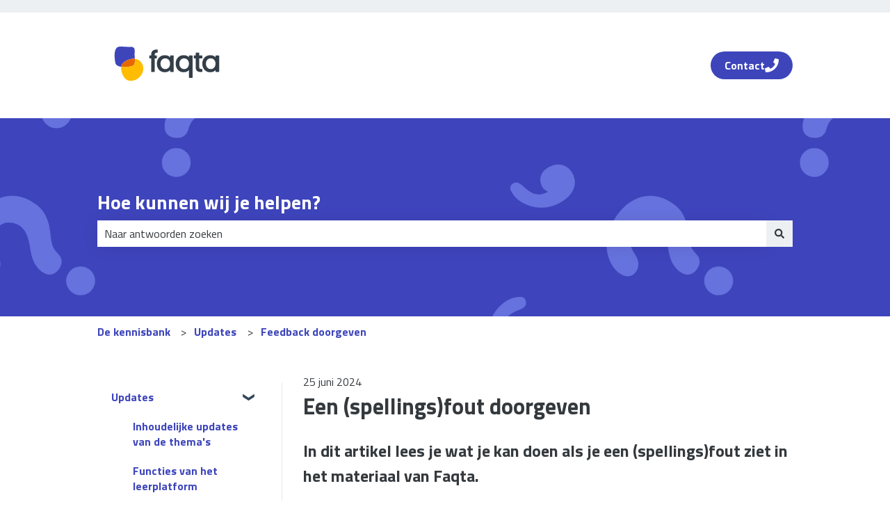

--- FILE ---
content_type: image/svg+xml
request_url: https://help.faqta.nl/hubfs/Faqta_RGB_01_Main%20Logo_Vector.svg
body_size: 855
content:
<?xml version="1.0" encoding="UTF-8"?>
<svg id="Logo_Brands" data-name="Logo &amp;amp; Brands" xmlns="http://www.w3.org/2000/svg" viewBox="0 0 930.17 459.08">
  <defs>
    <style>
      .cls-1 {
        fill: #3e45bb;
      }

      .cls-2 {
        fill: #e66700;
      }

      .cls-3 {
        fill: #333e48;
      }

      .cls-4 {
        fill: #ffbc00;
      }
    </style>
  </defs>
  <g>
    <path class="cls-1" d="M250.73,196.19c-5.63-.68-11.49-.59-17.48.37-34.71,5.55-69.11,23.08-74.13,53.55-17.93-2.54-32.96-9.15-37.78-22.93-6.52-29.09-16.77-107.43,25.56-111.11,23.39-2.77,47.77,3.1,71.47,1.5,13.57-1.88,30.15,2.6,30.95,18.69,1.26,16.69-1.33,33.92.81,50.67.15,2.92.38,6.04.6,9.26Z"/>
    <path class="cls-2" d="M232.29,245.26c-16.26,3.89-47.65,8.48-73.17,4.85,5.02-30.47,39.42-48,74.13-53.55,5.99-.96,11.85-1.05,17.48-.37,1.27,19.18,1.98,42.01-18.44,49.07Z"/>
    <path class="cls-4" d="M307.36,266.16c-3.14,42.7-42.37,77.35-83.29,77.35s-58.87-38.4-64.92-77.35c-.89-5.7-.85-11.05-.03-16.05,25.52,3.63,56.91-.96,73.17-4.85,20.42-7.06,19.71-29.89,18.44-49.07,33.63,3.98,59.19,35.01,56.63,69.97Z"/>
  </g>
  <g>
    <path class="cls-3" d="M398.04,177.29c0-1.41-1.15-2.56-2.56-2.56h-11.66v-3.18c0-6.41.8-9.21,3.28-11.52,2.15-2,5.51-4.05,14.14-4.08,1.42,0,2.57-1.16,2.57-2.56v-15.69c0-1.41-1.15-2.57-2.57-2.57h-.03c-15.43.18-24.69,2.56-30.96,7.96-6.76,5.82-10.33,15.66-10.33,28.46v3.18h-10.22c-1.41,0-2.56,1.15-2.56,2.56v14.84c0,1.41,1.15,2.56,2.56,2.56h10.22v87.12c0,1.41,1.15,2.56,2.56,2.56h18.77c1.41,0,2.56-1.15,2.56-2.56v-87.12h11.66c1.41,0,2.56-1.15,2.56-2.56v-14.84Z"/>
    <path class="cls-3" d="M508.07,174.72h-18.77c-1.42,0-2.56,1.15-2.56,2.56v9.43c-3.56-4.17-8.07-7.29-14.35-9.98-6.03-2.58-13.2-3.78-22.57-3.78s-18.32,2.38-26.19,7.07c-7.86,4.69-14.16,11.36-18.72,19.82-4.55,8.44-6.86,18.27-6.86,29.21s2.3,20.87,6.85,29.51c4.56,8.66,10.82,15.48,18.62,20.31,7.8,4.83,16.52,7.28,25.91,7.28s16.34-1.2,22.67-3.88c6.36-2.7,11.06-5.98,14.64-10.25v9.8c0,1.42,1.15,2.56,2.56,2.56h18.77c1.41,0,2.56-1.15,2.56-2.56v-104.52c0-1.42-1.15-2.56-2.56-2.56ZM482.19,248.71c-3.01,5.45-7,9.64-11.85,12.44-4.87,2.81-10.18,4.24-15.81,4.24s-10.78-1.46-15.7-4.33c-4.93-2.88-8.95-7.13-11.96-12.64-3.01-5.51-4.55-12.03-4.55-19.36s1.53-13.73,4.54-19.05c3.01-5.31,6.99-9.4,11.85-12.15,4.86-2.75,10.18-4.14,15.81-4.14s10.94,1.42,15.81,4.24c4.85,2.81,8.85,6.97,11.85,12.35,3.01,5.39,4.54,11.84,4.54,19.16s-1.53,13.8-4.54,19.25Z"/>
    <path class="cls-3" d="M812.03,174.72h-18.77c-1.41,0-2.56,1.15-2.56,2.56v9.43c-3.57-4.17-8.07-7.29-14.35-9.98-6.03-2.58-13.2-3.78-22.57-3.78s-18.32,2.38-26.19,7.07c-7.86,4.69-14.16,11.36-18.72,19.81-4.55,8.45-6.86,18.28-6.86,29.22s2.31,20.87,6.86,29.5c4.56,8.65,10.82,15.49,18.62,20.31,7.8,4.83,16.51,7.27,25.9,7.27s16.34-1.2,22.67-3.88c6.36-2.7,11.06-5.98,14.65-10.25v9.8c0,1.41,1.15,2.56,2.56,2.56h18.77c1.41,0,2.56-1.15,2.56-2.56v-104.52c0-1.41-1.15-2.56-2.56-2.56ZM790.7,229.45c0,7.32-1.53,13.8-4.54,19.26-3.01,5.44-7,9.63-11.86,12.44-4.86,2.81-10.18,4.24-15.81,4.24s-10.78-1.46-15.7-4.34c-4.93-2.88-8.95-7.13-11.95-12.64-3.02-5.51-4.54-12.03-4.54-19.36s1.53-13.74,4.54-19.06c3.01-5.31,6.99-9.4,11.85-12.15,4.86-2.75,10.18-4.14,15.81-4.14s10.94,1.43,15.81,4.24c4.86,2.82,8.85,6.97,11.86,12.35,3.01,5.39,4.54,11.83,4.54,19.16Z"/>
    <path class="cls-3" d="M634.06,174.72h-18.77c-1.41,0-2.56,1.15-2.56,2.56v9.43c-3.57-4.17-8.07-7.29-14.35-9.98-6.03-2.58-13.2-3.78-22.57-3.78s-18.32,2.38-26.19,7.07c-7.86,4.69-14.16,11.36-18.72,19.81-4.55,8.45-6.86,18.28-6.86,29.22s2.31,20.87,6.86,29.5c4.56,8.65,10.82,15.49,18.62,20.31,7.8,4.83,16.51,7.27,25.9,7.27s16.34-1.2,22.67-3.88c6.36-2.7,11.06-5.98,14.65-10.25v49.39c0,1.41,1.15,2.56,2.56,2.56h18.77c1.41,0,2.56-1.15,2.56-2.56v-144.12c0-1.41-1.15-2.56-2.56-2.56ZM612.73,229.45c0,7.32-1.53,13.8-4.54,19.26-3.01,5.44-7,9.63-11.85,12.44-4.86,2.81-10.18,4.24-15.81,4.24s-10.78-1.46-15.7-4.34c-4.93-2.88-8.95-7.13-11.95-12.64-3.02-5.51-4.54-12.03-4.54-19.36s1.53-13.74,4.54-19.06c3.01-5.31,6.99-9.4,11.85-12.15,4.86-2.75,10.18-4.14,15.81-4.14s10.94,1.43,15.81,4.24c4.86,2.82,8.85,6.97,11.86,12.35,3.01,5.39,4.54,11.83,4.54,19.16Z"/>
    <path class="cls-3" d="M699.44,264.41h-5.55c-4.4,0-7.53-.84-9.3-2.48-1.76-1.63-2.65-4.42-2.65-8.28v-58.95h17.5c1.41,0,2.56-1.15,2.56-2.56v-14.84c0-1.41-1.15-2.56-2.56-2.56h-17.5v-16.22c0-1.41-1.15-2.56-2.56-2.56h-18.77c-1.41,0-2.56,1.15-2.56,2.56v16.22h-10.22c-1.41,0-2.56,1.15-2.56,2.56v14.84c0,1.41,1.15,2.56,2.56,2.56h10.22v58.95c0,10.77,2.79,18.67,8.28,23.49,5.47,4.8,13.42,7.24,23.63,7.24h9.48c1.41,0,2.56-1.15,2.56-2.56v-14.84c0-1.41-1.15-2.56-2.56-2.56Z"/>
  </g>
</svg>